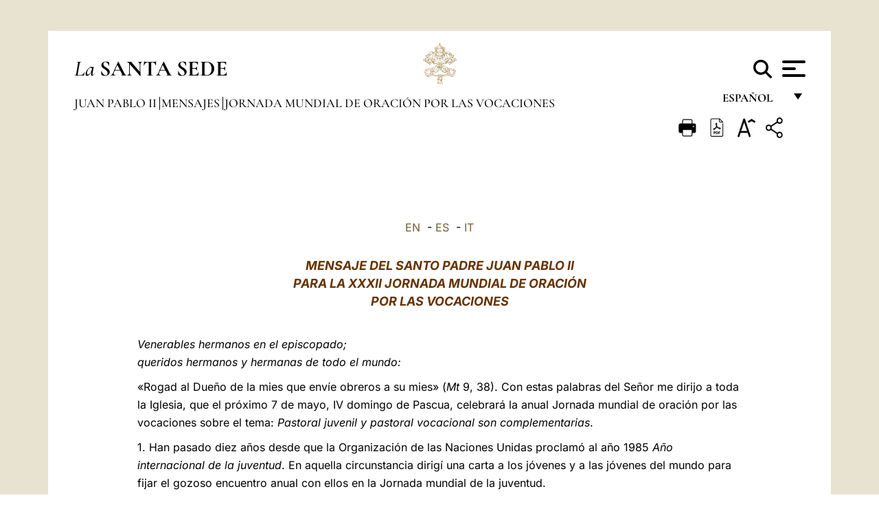

--- FILE ---
content_type: text/html
request_url: https://www.vatican.va/content/john-paul-ii/es/messages/vocations/documents/hf_jp-ii_mes_18101994_world-day-for-vocations.html
body_size: 11612
content:



<!DOCTYPE HTML>


<html  lang="es" >
<head>
    <meta charset="UTF-8">
    





<!-- BEGIN: SEO -->
<title>XXXII Jornada Mundial de Oración por las Vocaciones, 1995</title>
<meta name="description" content="Mensaje del Santo Padre Juan Pablo II para la XXXII Jornada Mundial de Oración por las Vocaciones, 1995">
<meta name="keywords" content="john-paul-ii">

<link rel="canonical" href="http://www.vatican.va/content/john-paul-ii/es/messages/vocations/documents/hf_jp-ii_mes_18101994_world-day-for-vocations.html">
<meta name="robots" content="index,follow">

<!-- BEGIN: OG -->
<meta property="og:title" content="XXXII Jornada Mundial de Oración por las Vocaciones, 1995">

<meta property="og:description" content="Mensaje del Santo Padre Juan Pablo II para la XXXII Jornada Mundial de Oración por las Vocaciones, 1995">
<meta property="og:url" content="http://www.vatican.va/content/john-paul-ii/es/messages/vocations/documents/hf_jp-ii_mes_18101994_world-day-for-vocations.html">
<meta property="og:type" content="website">
<!-- END OG-->
<!-- END: SEO -->

    


<!-- Google Tag Manager -->
<script>(function(w,d,s,l,i){w[l]=w[l]||[];w[l].push({'gtm.start':
new Date().getTime(),event:'gtm.js'});var f=d.getElementsByTagName(s)[0],
j=d.createElement(s),dl=l!='dataLayer'?'&l='+l:'';j.async=true;j.src=
'https://www.googletagmanager.com/gtm.js?id='+i+dl;f.parentNode.insertBefore(j,f);
})(window,document,'script','dataLayer','GTM-P8S9M8D');</script>
<!-- End Google Tag Manager -->



    


<!-- BEGIN: headlibs -->
<link rel="stylesheet" href="/etc/clientlibs/foundation/main.min.77f07f85da93e61bb291da28df2065ac.css" type="text/css">
<link rel="stylesheet" href="/etc/designs/generics2/library/clientlibs.min.25498fb47f0d5f43eead9ee78241c07f.css" type="text/css">
<link rel="stylesheet" href="/etc/designs/vatican/library/clientlibs.min.f3d97163c83b151085d4a6851a3f531e.css" type="text/css">
<script type="text/javascript" src="/etc/clientlibs/granite/jquery.min.e0cc37eb1ac1cf9f859edde97cb8dc9f.js"></script>
<script type="text/javascript" src="/etc/clientlibs/granite/utils.min.cd31222ac49213ace66f3568912db918.js"></script>
<script type="text/javascript" src="/etc/clientlibs/granite/jquery/granite.min.e26b5f40a34d432bee3ded1ccbdc7041.js"></script>
<script type="text/javascript" src="/etc/clientlibs/foundation/jquery.min.d7c42e4a257b8b9fe38d1c53dd20d01a.js"></script>
<script type="text/javascript" src="/etc/clientlibs/foundation/main.min.1705fea38fedb11b0936752ffe8a5fc6.js"></script>
<script type="text/javascript" src="/etc/designs/generics2/library/clientlibs.min.8bdb4992c9cb6a2a85205683d40bd4af.js"></script>
<script type="text/javascript" src="/etc/designs/vatican/library/clientlibs.min.a048ef155d62651cae0435360a52b70c.js"></script>


        

<script type="text/javascript" src="/etc/designs/siv-commons-foundation/library/bootstrap/bootstrap-5-3-3/js/bootstrap.bundle.min.js"></script>
<link rel="stylesheet" href="/etc/designs/siv-commons-foundation/library/bootstrap/bootstrap-5-3-3.min.37b3cd5e54efac87c16d7de1e78ef0f2.css" type="text/css">
<link rel="stylesheet" href="/etc/designs/vaticanevents/library/clientlibs.min.a3605e7563210a15bba6379a54ec9607.css" type="text/css">
<link rel="stylesheet" href="/etc/designs/vatican/library/clientlibs/themes/homepage_popes.min.fae923fdbc76aba998427942ca66d5e5.css" type="text/css">
<link rel="stylesheet" href="/etc/designs/vatican/library/clientlibs/themes/vatican-v2.min.aeb1cffb91eb5032904763e3708b6c5f.css" type="text/css">
<script type="text/javascript" src="/etc/designs/siv-commons-foundation/library/bootstrap/bootstrap-5-3-3.min.d41d8cd98f00b204e9800998ecf8427e.js"></script>
<script type="text/javascript" src="/etc/clientlibs/foundation/shared.min.da23d866139a285e2643366d7d21ab4b.js"></script>
<script type="text/javascript" src="/etc/designs/vaticanevents/library/clientlibs.min.5edcfde75d6fec087c3d4639700a1123.js"></script>
<script type="text/javascript" src="/etc/designs/vatican/library/clientlibs/themes/homepage_popes.min.6edfb3d9b3ba0b623687ac72617598d2.js"></script>
<script type="text/javascript" src="/etc/designs/vatican/library/clientlibs/themes/vatican-v2.min.29b81cd1dac901f87cefc71fa75e1285.js"></script>

<meta name="viewport" content="width=device-width, initial-scale=1.0">

<!-- END: headlibs -->

    

    

    
    <link rel="icon" type="image/vnd.microsoft.icon" href="/etc/designs/vatican/favicon.ico">
    <link rel="shortcut icon" type="image/vnd.microsoft.icon" href="/etc/designs/vatican/favicon.ico">
    
    
</head>





<!-- BEGIN: body.jsp -->
<body>
    <div class="siv-maincontainer holy-father-simplepage">
        <div id="wrap" >
            







<header class="va-header container">
    <div class="container-fluid">
        <div class="d-flex flex-wrap align-items-center justify-content-center justify-content-lg-start">
            <div class="col-12 col-xs-12 upper-header">
                <div class="d-flex flex-wrap">
                    <div class="col-5">
                        <h2>
                        <a href="/content/vatican/es.html"><i>La</i> <span class="text-uppercase"><b>Santa Sede</b></span></a>
                        </h2>
                    </div>
                    <div class="col-2 conteiner-logo">
                        <figure class="logo">
                            <a href="/content/vatican/es.html">
                                <img src="/etc/designs/vatican/library/clientlibs/themes/vatican-v2/images/logo-vatican.png" alt="the holy see">
                            </a>
                        </figure>
                    </div>
                    <div class="col-5 container-utility">
                        



<section class="utility">
    <div id="language" class="wrapper-dropdown" tabindex="1">
        español
        <ul class="dropdown">
            <li><a href="/content/vatican/fr.html">Fran&ccedil;ais</a></li>
            <li><a href="/content/vatican/en.html">English</a></li>
            <li><a href="/content/vatican/it.html">Italiano</a></li>
            <li><a href="/content/vatican/pt.html">Portugu&ecirc;s</a></li>
            <li><a href="/content/vatican/es.html">Espa&ntilde;ol</a></li>
            <li><a href="/content/vatican/de.html">Deutsch</a></li>
            <li><a href="/content/vatican/ar.html">&#1575;&#1604;&#1593;&#1585;&#1576;&#1610;&#1617;&#1577;</a></li>
            <li><a href="/chinese/index.html">&#20013;&#25991;</a></li>
            <li><a href="/latin/latin_index.html">Latine</a></li>
        </ul>
    </div>

    <div class="va-search" id="va-search">
            <div method="get" id="searchform" action="/content/vatican/es/search.html" accept-charset="UTF-8">
            <div class="va-search-input-wrap"><input class="va-search-input" placeholder="Cerca su vatican.va..." type="text" value="" name="q" id="q"/></div>
            <input class="va-search-submit" type="submit" id="go" value=""><span class="va-icon-search"><svg xmlns="http://www.w3.org/2000/svg" viewBox="0 0 512 512"><!--!Font Awesome Free 6.7.2 by @fontawesome - https://fontawesome.com License - https://fontawesome.com/license/free Copyright 2025 Fonticons, Inc.--><path d="M416 208c0 45.9-14.9 88.3-40 122.7L502.6 457.4c12.5 12.5 12.5 32.8 0 45.3s-32.8 12.5-45.3 0L330.7 376c-34.4 25.2-76.8 40-122.7 40C93.1 416 0 322.9 0 208S93.1 0 208 0S416 93.1 416 208zM208 352a144 144 0 1 0 0-288 144 144 0 1 0 0 288z"/></svg></span>
        </div>
    </div>
    <div class="va-menu">
        <div class="navigation-menu menu-popup">








<div class="va-menu-popup">
    <!-- Navbar -->
    <nav class="navbar">
        <div class="container-fluid">
            <button class="navbar-toggler custom-toggler" id="openMenu" aria-label="Apri menu">
                <span class="bar top-bar"></span>
                <span class="bar middle-bar"></span>
                <span class="bar bottom-bar"></span>
            </button>
        </div>
    </nav>

    <!-- Fullscreen Menu -->
    <div class="fullscreen-menu" id="menu">
        <button class="close-btn" id="closeMenu">&times;</button>
        <div class="row justify-content-md-center">
            <div class="menu-header  col-md-4 d-none d-md-block">
                <h2 class="holy-see-title">
                    <i>La</i> <span class="text-uppercase"><b>Santa Sede</b></span>
                </h2>
                <div class="logo">
                    <img src="/etc/designs/vatican/library/clientlibs/themes/vatican-v2/images/logo-vatican.png" alt="the holy see">
                </div>

            </div>
            <!-- FIRST MENU -->
            <div class="text-center col-md-4 col-12">
                <ul class="first-items col-12">
                


                    <li><a href="/content/leo-xiv/es.html">Magisterium</a></li>
                    


                    <li><a href="/content/leo-xiv/es/events/year.dir.html/2025.html">Calendario</a></li>
                    


                    <li><a href="https://www.vatican.va/holy_father/index_sp.htm">Sumos Pontífices</a></li>
                    


                    <li><a href="/content/romancuria/es.html">Curia Romana y otras organizaciones</a></li>
                    


                    <li><a href="/content/liturgy/es.html">Celebraciones Litúrgicas</a></li>
                    


                    <li><a href="https://www.vatican.va/roman_curia/cardinals/index_sp.htm">Colegio Cardenalicio</a></li>
                    
                </ul>


                <!-- SECONDARY VOICES -->
                <ul class="secondary-items col-md-12 col-12">
                    


                    <li><a href="https://www.vatican.va/news_services/press/index_sp.htm">Oficina de Prensa</a></li>
                    


                    <li><a href="https://www.vaticannews.va/es.html">Vatican News</a></li>
                    


                    <li><a href="https://www.osservatoreromano.va/es.html">L'Osservatore Romano</a></li>
                    
                </ul>
            </div>
        </div>
    </div>
</div>
<script>
    const openMenu = document.getElementById('openMenu');
    const closeMenu = document.getElementById('closeMenu');
    const menu = document.getElementById('menu');

    openMenu.addEventListener('click', () => {
        menu.classList.add('show');
    });

    closeMenu.addEventListener('click', () => {
        menu.classList.remove('show');
    });
</script></div>

    </div>
</section>

<script>
    $( document ).ready(function() {
        $("#va-search #go").on("click", function () {
            var value = $("#q").val();
            window.location.href = "/content/vatican/es/search.html?q=" + value;
        });

        $(".va-search-input#q").keypress(function (event) {
            var keycode = (event.keyCode ? event.keyCode : event.which);
            if (keycode == '13') {
                var value = $("#q").val();
                window.location.href = "/content/vatican/es/search.html?q=" + value;
            }
        });
    });

</script>


                    </div>
                </div>
                
                    

<div class="breadcrumb-nav">
    <div class="breadcrumb">



     <!-- Begin BREADCRUMB -->
     <div class="breadcrumbs">
     <a href="/content/john-paul-ii/es.html">Juan Pablo II
                </a><a href="/content/john-paul-ii/es/messages.index.html#messages">Mensajes
                </a><a href="/content/john-paul-ii/es/messages/vocations.index.html#messages">Jornada Mundial de Oraci&oacute;n por las Vocaciones
                </a>
    </div>
    <!-- END BREADCRUMB -->
</div>

</div>

                
            </div>
        </div>
    </div>
</header>
            



<main id="main-container" role="main" class="container-fluid holyfather document">
    <section class="section-page">
        <div class="container va-main-document">

            <div class="va-tools col-12 d-flex flex-row-reverse">

        <div class="share">
            <div class="btn-utility icon-share el-hide" tabindex="2" title="Title">
    <div class="social-share-container">
        <div class="social-share" id="share-button"></div>
        <div class="loading l-grey share-bar" id="share-bar"></div>
    </div>
</div>

<div id="fb-root"></div>
<script asyncdefercrossorigin="anonymous" src="https://connect.facebook.net/it_IT/sdk.js#xfbml=1&version=v23.0"></script>
<script>
    var SocialBar = {
        options: {
            selectorButton: '#share-button',
            selectorBar: '#share-bar',
            socialButtons: ['facebook', 'twitter', 'mail'],
            animationTiming: 333,
        },
        bar: null,
        button: null,
        dataTxtMail: '',
        timeout: null,
        isOpen: false,

        main: function () {
            var self = this;
            self.bar = document.getElementById('share-bar');
            self.button = document.getElementById('share-button');

            self.button.addEventListener('click', function () {
                if (!self.isOpen) {
                    self.openBar();
                } else {
                    self.closeBar();
                }
            });
        },

        openBar: function () {
            var self = this;
            self.isOpen = true;
            document.documentElement.classList.add("share-opened");
            self.showLoading();

            self.timeout = setTimeout(function () {
                self.bar.innerHTML = self.render();
                self.bar.classList.add('active'); // Smooth opening
                console.log(self.render());

                setTimeout(function () {
                    self.hideLoading();
                }, 1000);
            }, self.options.animationTiming);
        },

        closeBar: function () {
            var self = this;
            if (document.documentElement.classList.contains('share-opened')) {
                document.documentElement.classList.remove('share-opened');
                self.isOpen = false;
                clearTimeout(self.timeout);

                self.bar.classList.remove('active'); // Smooth closing

                setTimeout(function () {
                    self.bar.innerHTML = 'Share icon';
                }, self.options.animationTiming);
            }
        },

        showLoading: function () {
            this.bar.classList.add('loading');
        },

        hideLoading: function () {
            this.bar.classList.remove('loading');
        },

        renderFacebook: function () {
            return '<a class="fb-share-button" href="http://www.facebook.com/sharer.php?u=' + encodeURIComponent(location.href) + '" target="_blank">' +
                '<svg xmlns="http://www.w3.org/2000/svg" viewBox="0 0 320 512">' +
                '<path d="M80 299.3V512H196V299.3h86.5l18-97.8H196V166.9c0-51.7 20.3-71.5 72.7-71.5c16.3 0 29.4 .4 37 1.2V7.9C291.4 4 256.4 0 236.2 0C129.3 0 80 50.5 80 159.4v42.1H14v97.8H80z"/>' +
                '</svg></a>';
        },

        renderTwitter: function () {
            return '<a href="https://x.com/intent/tweet?text=Te recomiendo visitar este enlace:&url=' + encodeURIComponent(location.href) + '" target="_top" class="share-mail type-twitter" style="font-size:2rem">' +
                '<svg xmlns="http://www.w3.org/2000/svg" viewBox="0 0 512 512">' +
                '<path d="M389.2 48h70.6L305.6 224.2 487 464H345L233.7 318.6 106.5 464H35.8L200.7 275.5 26.8 48H172.4L272.9 180.9 389.2 48zM364.4 421.8h39.1L151.1 88h-42L364.4 421.8z"/>' +
                '</svg></a>';
        },

        renderWhatsapp: function () {
            return '<a href="https://web.whatsapp.com/send?text=Te recomiendo visitar este enlace: ' + encodeURIComponent(location.href) + '" target="_blank" class="wa">' +
                '<svg xmlns="http://www.w3.org/2000/svg" viewBox="0 0 448 512">' +
                '<path d="M380.9 97.1C339 55.1 283.2 32 223.9 32c-122.4 0-222 99.6-222 222 0 39.1 10.2 77.3 29.6 111L0 480l117.7-30.9c32.4 17.7 68.9 27 106.1 27h.1c122.3 0 224.1-99.6 224.1-222 0-59.3-25.2-115-67.1-157zm-157 341.6c-33.2 0-65.7-8.9-94-25.7l-6.7-4-69.8 18.3L72 359.2l-4.4-7c-18.5-29.4-28.2-63.3-28.2-98.2 0-101.7 82.8-184.5 184.6-184.5 49.3 0 95.6 19.2 130.4 54.1 34.8 34.9 56.2 81.2 56.1 130.5 0 101.8-84.9 184.6-186.6 184.6zm101.2-138.2c-5.5-2.8-32.8-16.2-37.9-18-5.1-1.9-8.8-2.8-12.5 2.8-3.7 5.6-14.3 18-17.6 21.8-3.2 3.7-6.5 4.2-12 1.4-32.6-16.3-54-29.1-75.5-66-5.7-9.8 5.7-9.1 16.3-30.3 1.8-3.7 .9-6.9-.5-9.7-1.4-2.8-12.5-30.1-17.1-41.2-4.5-10.8-9.1-9.3-12.5-9.5-3.2-.2-6.9-.2-10.6-.2-3.7 0-9.7 1.4-14.8 6.9-5.1 5.6-19.4 19-19.4 46.3 0 27.3 19.9 53.7 22.6 57.4 2.8 3.7 39.1 59.7 94.8 83.8 35.2 15.2 49 16.5 66.6 13.9 10.7-1.6 32.8-13.4 37.4-26.4 4.6-13 4.6-24.1 3.2-26.4-1.3-2.5-5-3.9-10.5-6.6z"/>' +
                '</svg></a>';
        },

        render: function () {
            var self = this;
            var html = "";
            html += self.renderFacebook();
            html += self.renderTwitter();
            html += self.renderWhatsapp();
            return html;
        }
    };

    SocialBar.main();
</script>
</div>

    <div title="zoomText" class="zoom-text">
        <img alt="zoomText" title="zoomText" src="/etc/designs/vatican/library/images/icons/zoom-char.png"/>
        <ul class="textsize-list">
            <li class="small-text">A</li>
            <li class="medium-text">A</li>
            <li class="large-text">A</li>
        </ul>
    </div>

    <div class="headerpdf">


    <a href="/content/john-paul-ii/es/messages/vocations/documents/hf_jp-ii_mes_18101994_world-day-for-vocations.pdf" title="PDF">
        <img alt="pdf" title="pdf" src="/etc/designs/vatican/library/images/icons/pdf-icon.png"/>
    </a>
</div>
<div class="print">
        <a href="#" onclick="self.print(); return false;">
            <img border="0" src="/etc/designs/vatican/library/images/icons/print.png" alt="Print" title="Print" width="26" height="26">
        </a>
    </div>
</div>

<style>
    li.small-text {
        font-size: 20px;
        cursor: pointer;
    }
    li.medium-text {
        font-size: 24px;
        cursor: pointer;
    }
    li.large-text {
        font-size: 28px;
        cursor: pointer;
    }
    .zoom-text{
        position: relative;
    }

    .textsize-list {
        position: absolute;
        top: 35px;
        left: -5px;
        z-index: 9999;
        list-style-type: none;
        text-align: center;
        background: var(--beige-secondary-color);
        opacity: 0;
        pointer-events: none;
        transform: translateY(-10px);
        transition: opacity 0.3s ease, transform 0.3s ease;
        padding: 10px 5px;
        box-shadow: 0 0 10px rgba(0,0,0,0.2);
        display: flex;
        flex-direction: column;
    }

    .textsize-list.active {
        opacity: 1;
        transform: translateY(0);
        pointer-events: auto;
    }

</style>

<script>
    document.addEventListener('DOMContentLoaded', function () {
        const zoomText = document.querySelector('.zoom-text img');
        const textsizeList = document.querySelector('.textsize-list');
        const zoomTextContainer = document.querySelector('.zoom-text');
        const documentoContainer = document.querySelector('.documento');
        let isTextMenuOpen = false;

        // Toggle dropdown on click
        zoomText.addEventListener('click', function (event) {
            event.stopPropagation(); // Prevent outside click handler from triggering
            if (isTextMenuOpen) {
                closeTextSizeMenu();
            } else {
                openTextSizeMenu();
            }
        });

        // Prevent dropdown from closing when clicking inside it
        textsizeList.addEventListener('click', function (event) {
            event.stopPropagation();
        });

        // Close dropdown when clicking outside
        document.addEventListener('click', function (event) {
            if (isTextMenuOpen && !zoomTextContainer.contains(event.target)) {
                closeTextSizeMenu();
            }
        });

        function openTextSizeMenu() {
            isTextMenuOpen = true;
            textsizeList.classList.add('active');
        }

        function closeTextSizeMenu() {
            isTextMenuOpen = false;
            textsizeList.classList.remove('active');
        }

        // Font size logic
        const contentElements = documentoContainer.querySelectorAll('*');
        const subtitles = documentoContainer.getElementsByClassName('title-1-color');

        function changeFontSize(size) {
            contentElements.forEach(function (element) {
                element.style.fontSize = size;
            });
        }

        function changeSubtitleFontSize(size) {
            for (let i = 0; i < subtitles.length; i++) {
                subtitles[i].style.fontSize = size;
            }
        }

        document.querySelector('.small-text').addEventListener('click', function () {
            changeFontSize('16px');
            changeSubtitleFontSize('20px');
        });

        document.querySelector('.medium-text').addEventListener('click', function () {
            changeFontSize('19px');
            changeSubtitleFontSize('22px');
        });

        document.querySelector('.large-text').addEventListener('click', function () {
            changeFontSize('20.5px');
            changeSubtitleFontSize('23.5px');
        });
    });


</script><div class="documento">
                    <!-- CONTENUTO DOCUMENTO -->
                    <!-- TESTO -->
                    <div class="testo">
                        <div class="abstract text parbase vaticanrichtext"><div class="clearfix"></div></div>
<!-- TRADUZIONE -->
                        <div class="translation-field">
    <span class="translation">
        <a href="/content/john-paul-ii/en/messages/vocations/documents/hf_jp-ii_mes_18101994_world-day-for-vocations.html">EN</a>
                &nbsp;-&nbsp;<a href="/content/john-paul-ii/es/messages/vocations/documents/hf_jp-ii_mes_18101994_world-day-for-vocations.html">ES</a>
                &nbsp;-&nbsp;<a href="/content/john-paul-ii/it/messages/vocations/documents/hf_jp-ii_mes_18101994_world-day-for-vocations.html">IT</a>
                </span>
    </div>

<div class="text parbase vaticanrichtext"><div class="clearfix"></div></div>
<div class="text parbase container vaticanrichtext"><center>
 <b><i> <font size="4" color="#663300">MENSAJE DEL SANTO PADRE JUAN PABLO II<br /> PARA LA XXXII JORNADA MUNDIAL DE ORACI&Oacute;N<br /> POR LAS VOCACIONES</font></i></b>
</center> 
<p>&nbsp;</p> 
<p><i>Venerables hermanos en el episcopado;<br /> queridos hermanos y hermanas de todo el mundo:</i></p> 
<p>&laquo;Rogad al Due&ntilde;o de la mies que env&iacute;e obreros a su mies&raquo; (<i>Mt </i>9, 38). Con estas palabras del Se&ntilde;or me dirijo a toda la Iglesia, que el pr&oacute;ximo 7 de mayo, IV domingo de Pascua, celebrar&aacute; la anual Jornada mundial de oraci&oacute;n por las vocaciones sobre el tema:<i> Pastoral juvenil y pastoral vocacional son complementarias</i>.</p> 
<p>1. Han pasado diez a&ntilde;os desde que la Organizaci&oacute;n de las Naciones Unidas proclam&oacute; al a&ntilde;o 1985<i> A&ntilde;o internacional de la juventud</i>. En aquella circunstancia dirig&iacute; una carta a los j&oacute;venes y a las j&oacute;venes del mundo para fijar el gozoso encuentro anual con ellos en la Jornada mundial de la juventud.</p> 
<p>Al t&eacute;rmino del decenio deseo agradecer al Se&ntilde;or por las esperanzas que tal iniciativa ha sembrado y hecho crecer en el coraz&oacute;n de los j&oacute;venes y, con ocasi&oacute;n de la pr&oacute;xima Jornada mundial de oraci&oacute;n por las vocaciones,<i> invito a todos a reflexionar sobre el estrecho lazo que une la pastoral juvenil a la pastoral vocacional</i>.</p> 
<p>Invitando en repetidas ocasiones a la juventud, esparcida por todo el mundo, a meditar sobre la conversaci&oacute;n de Cristo con el joven (cf.<i> Mt </i>19, 16-22;<i> Mc</i>10, 17-22;<i> Lc</i>18, 18-23), he tenido ocasi&oacute;n de subrayar que la juventud alcanza su riqueza verdadera cuando se vive principalmente como tiempo de reflexi&oacute;n vocacional.</p> 
<p>La pregunta del joven:<i> &iquest;Qu&eacute; he de hacer para alcanzar la vida eterna? </i>revela una dimensi&oacute;n constitutiva de la misma juventud. El joven, en efecto, quiere decir: &laquo;&iquest;Qu&eacute; he de hacer para que mi vida tenga sentido? &iquest;Cu&aacute;l es el plan de Dios respecto a mi vida? &iquest;Cu&aacute;l es su voluntad?&raquo;.</p> 
<p>El di&aacute;logo que surge de la pregunta del joven, ofrece a Jes&uacute;s la ocasi&oacute;n para revelar la especial intensidad con la que Dios ama a aquel o a aquella que es capaz de plantearse la pregunta sobre el propio futuro en clave vocacional:<i> Fijando en &eacute;l la mirada, lo am&oacute;</i>. Quien vive seriamente la inquietud vocacional encuentra en el coraz&oacute;n de Cristo una atenci&oacute;n llena de ternura. Poco despu&eacute;s, Jes&uacute;s revela tambi&eacute;n cu&aacute;l es la respuesta que Dios da a quien vive la propia juventud como tiempo propicio de orientaci&oacute;n espiritual. La respuesta es:<i> &iexcl;S&iacute;gueme!</i></p> 
<p><i>Siguiendo a Jes&uacute;s </i>es como la juventud revela toda la riqueza de sus posibilidades y adquiere plenitud de significado.</p> 
<p><i>Siguiendo a Jes&uacute;s </i>es como los j&oacute;venes descubren el sentido de una vida vivida como don de s&iacute; y experimentan la belleza y la verdad de un crecimiento en el amor.</p> 
<p><i>Siguiendo a Jes&uacute;s </i>es como se sienten llamados a la comuni&oacute;n con &eacute;l como miembros vivos de un mismo cuerpo, que es la Iglesia.</p> 
<p><i>Siguiendo a Jes&uacute;s </i>es como les ser&aacute; posible comprender la vocaci&oacute;n personal al amor: en el matrimonio, en la vida consagrada, en el ministerio ordenado o en la misi&oacute;n<i> ad gentes</i>.</p> 
<p>2. Aquel di&aacute;logo manifiesta, adem&aacute;s, que la atenci&oacute;n y la ternura de Jes&uacute;s pueden quedar sin respuesta. Y la tristeza es la consecuencia de opciones de vida que alejan de &eacute;l.</p> 
<p>&iexcl;Cu&aacute;ntos motivos, todav&iacute;a hoy, impiden a adolescentes y j&oacute;venes vivir la verdad de su edad en la adhesi&oacute;n generosa a Cristo! &iexcl;Cu&aacute;ntos son, todav&iacute;a, los que no saben a qui&eacute;n dirigir la pregunta que el<i> joven rico </i>dirigi&oacute; a Jes&uacute;s! &iexcl;Cu&aacute;ntos j&oacute;venes corren el riesgo de privarse de un aut&eacute;ntico desarrollo!</p> 
<p>Y, sin embargo, &iexcl;cu&aacute;ntas esperanzas! En el coraz&oacute;n de toda nueva generaci&oacute;n permanece siempre fuerte el deseo de dar un sentido a la propia existencia. Los j&oacute;venes buscan, en su camino, alguien que sepa hablar con ellos de los problemas que les agobian y proponer soluciones, valores, perspectivas por las que valga la pena jugarse el propio futuro.</p> 
<p>Lo que hoy se requiere es<i> una Iglesia que sepa responder a las expectativas de los j&oacute;venes</i>. Jes&uacute;s desea dialogar con ellos y proponerles, a trav&eacute;s de su cuerpo que es la Iglesia, la perspectiva de una elecci&oacute;n que compromete toda su vida. Como Jes&uacute;s con los disc&iacute;pulos de Ema&uacute;s, as&iacute; la Iglesia debe hacerse hoy compa&ntilde;era de viaje de los j&oacute;venes, con frecuencia marcados por incertidumbres, resistencias y contradicciones, para anunciarles la noticia siempre maravillosa de Cristo resucitado.</p> 
<p>He aqu&iacute;, pues, lo que se necesita:<i> una Iglesia para los j&oacute;venes</i>, que sepa hablar a su coraz&oacute;n, caldearlo, consolarlo, entusiasmarlo con el gozo del Evangelio y la fuerza de la Eucarist&iacute;a; una Iglesia que sepa acoger y hacerse desear por quien busca un ideal que comprometa toda la existencia; una Iglesia que no tema pedir mucho, despu&eacute;s de haber dado mucho; que no tenga miedo de pedir a los j&oacute;venes el esfuerzo de una noble y aut&eacute;ntica aventura, cual es la del seguimiento evang&eacute;lico.</p> 
<p>3. El compromiso de la Iglesia por los j&oacute;venes, con las debidas atenciones de orden pedag&oacute;gico y metodol&oacute;gico, no puede prescindir en modo alguno de considerar como deber primario la propuesta y el acompa&ntilde;amiento de las diferentes vocaciones. Ni tampoco puede prescindir de una atenci&oacute;n constante y espec&iacute;fica a las vocaciones al ministerio ordenado y a la vida de especial consagraci&oacute;n, que necesitan por su misma naturaleza un cuidado particular.</p> 
<p>Todo proyecto de pastoral juvenil debe proponerse como fin &uacute;ltimo la maduraci&oacute;n en un di&aacute;logo personal, profundo, decisivo del joven o de la joven con el Se&ntilde;or. La dimensi&oacute;n vocacional, por tanto, es parte integrante de la pastoral juvenil, hasta el punto de que, en s&iacute;ntesis, podemos afirmar:<i> la pastoral espec&iacute;fica de las vocaciones encuentra en la pastoral juvenil su espacio vital; y la pastoral juvenil es completa y eficaz cuando se abre a la dimensi&oacute;n vocacional</i>.</p> 
<p>En la adolescencia se manifiesta, en efecto, una natural predisposici&oacute;n al descubrimiento de lo nuevo, de lo verdadero, de lo bello y de lo bueno; es en esta edad cuando se tienen las primeras experiencias que marcar&aacute;n las etapas sucesivas hacia la interiorizaci&oacute;n de la fe.<i> La comunidad cristiana </i>tiene mucho que decir y que dar a los muchachos que viven esta novedad, porque precisamente el evangelio de la vocaci&oacute;n puede dar una respuesta a los interrogantes, a las expectativas, a las inquietudes de los adolescentes y de los j&oacute;venes.<i> La comunidad cristiana </i>es guardiana y mensajera de esta respuesta, porque ha sido enviada por el Se&ntilde;or a desvelar al adolescente y al joven el sentido &uacute;ltimo de la existencia, orient&aacute;ndolo as&iacute; hacia el descubrimiento de su propia vocaci&oacute;n en la vida cotidiana. Toda vida, en efecto, se manifiesta como vocaci&oacute;n que se ha de conocer y seguir, porque una existencia sin vocaci&oacute;n jam&aacute;s podr&aacute; ser aut&eacute;ntica.</p> 
<p><i>La comunidad cristiana </i>est&aacute; llamada a hacer posible el encuentro del joven con Jes&uacute;s, convirti&eacute;ndose en mediadora de la llamada y educadora de la respuesta que &eacute;l espera. Tiene la misi&oacute;n de hacer descubrir a los j&oacute;venes su llamada personal a ser Iglesia y a hacer Iglesia.<i> La comunidad cristiana</i>se presenta, por tanto, como el contexto natural en el que los j&oacute;venes pueden completar su<i> itinerario </i>educativo, descubriendo la gran riqueza de su maravillosa edad y correspondiendo a la vocaci&oacute;n que el Dios de la vida ha previsto para cada uno desde creaci&oacute;n del mundo.</p> 
<p>4. Los proyectos de pastoral juvenil, programados y realizados en las Iglesias particulares, en las comunidades parroquiales, en las asociaciones eclesiales o en los institutos de vida consagrada, no pueden prescindir de este objetivo y de estos contenidos.</p> 
<p>Es deber de los educadores, en el desempe&ntilde;o de sus respectivas tareas, acompa&ntilde;ar la maduraci&oacute;n de las diversas vocaciones, teniendo especial cuidado de las vocaciones al sacerdocio y a la vida consagrada. Aun cuando no es su acci&oacute;n la que produce directamente la respuesta, puede, sin embargo, facilitarla y a veces hasta hacerla posible. El fruto es siempre una realidad nueva, original, fundamentalmente gratuita: un fruto que, al concretizarse, est&aacute; expuesto a todas las incertidumbres de cualquier cultivo. A este respecto, es preciso rechazar la tentaci&oacute;n de una impaciencia apresurada y de una ansiosa preocupaci&oacute;n acerca de la suerte y de los ritmos de crecimiento de la semilla.</p> 
<p>El educador est&aacute; llamado algunas veces a ser diligente en el sembrar con abundancia y con sabidur&iacute;a y, despu&eacute;s, a cumplir el propio deber sin forzar los ritmos del desarrollo. Su mayor aspiraci&oacute;n ser&aacute; la de abrir caminos educativos que permitan al joven descubrir el coraz&oacute;n de Dios, de forma que, cumpliendo su voluntad, pueda llegar a entrever el inmenso gozo que significa el don de la vida y el de la vida que se hace don.</p> 
<p>Sostenido por la certeza de que el Padre celestial contin&uacute;a llamando a muchos j&oacute;venes a seguir m&aacute;s de cerca las huellas de Cristo, su Hijo, en el sagrado ministerio, en la profesi&oacute;n de los consejos evang&eacute;licos o en la vida misionera, conf&iacute;o a todos los responsables y agentes de la pastoral juvenil y vocacional el fascinante y, al mismo tiempo, exigente deber de la animaci&oacute;n vocacional. Es necesario obrar de modo que &laquo;se difunda y arraigue la convicci&oacute;n de que todos los miembros de la Iglesia, sin excluir ninguno, tienen la gracia y la responsabilidad de cuidar las vocaciones&raquo; (<i><a href="http://www.vatican.va/holy_father/john_paul_ii/apost_exhortations/documents/hf_jp-ii_exh_25031992_pastores-dabo-vobis_sp.html">Pastores dabo vobis</a></i>, 41).</p> 
<p>5. Estoy seguro de que en esta Jornada mundial de oraci&oacute;n por las vocaciones, se dar&aacute; el primer puesto a la oraci&oacute;n. Toda la Iglesia rece con esperanza confiada, consciente de que las vocaciones son un don que se ha de implorar con la oraci&oacute;n y merecer con la santidad de vida.</p> 
<p>A Mar&iacute;a, que en su juventud vivi&oacute; la extraordinaria llamada a ser toda de Dios y toda del hombre en el admirable misterio de la encarnaci&oacute;n del Verbo divino, conf&iacute;o todos los j&oacute;venes del mundo y todos aquellos que, caminando con ellos, se hacen sus gu&iacute;as en el sendero que conduce a la perfecci&oacute;n.</p> 
<p>La<i> Redemptoris Mater </i>interceda para que en la Iglesia la vida engendre nueva vida y para que todos los miembros del cuerpo de Cristo sepan revelar al mundo que no hay verdadera humanidad, si no nos comprometemos a vivir como Dios quiere.</p> 
<p><a name="Oremos"><b><i> <font color="#663300" size="5">O</font></i></b>remos</a>:</p> 
<p>&iexcl;Oh Virgen de Nazaret!,<br /> el<i> s&iacute; </i>que pronunciaste en tu juventud<br /> marc&oacute; tu existencia<br /> y lleg&oacute; a ser grande como tu misma vida.</p> 
<p>&iexcl;Oh, Madre de Jes&uacute;s!,<br /> en tu<i> s&iacute; </i>libre y gozoso<br /> y en tu fe activa,<br /> muchas generaciones y muchos educadores<br /> han encontrado inspiraci&oacute;n<br /> y fuerza para acoger la palabra de Dios<br /> y para cumplir su voluntad.</p> 
<p>&iexcl;Oh, Maestra de vida!,<br /> ense&ntilde;a a los j&oacute;venes a pronunciar el<i> s&iacute;</i><br /> que da significado a la existencia<br /> y hace descubrir el<i> nombre </i>escondido por Dios<br /> en el coraz&oacute;n de cada persona.</p> 
<p>&iexcl;Oh, Reina de los Ap&oacute;stoles!,<br /> danos educadores prudentes,<br /> que sepan amar a los j&oacute;venes<br /> y ayudarles a crecer,<br /> &nbsp;gui&aacute;ndoles al encuentro con la Verdad<br /> que los hace libres y felices. &iexcl;Am&eacute;n!</p> 
<p>Con estos votos imparto de coraz&oacute;n la bendici&oacute;n apost&oacute;lica a vosotros, venerables hermanos en el episcopado, a los sacerdotes, di&aacute;conos, religiosos, religiosas y a todos los fieles laicos, en especial a los j&oacute;venes y a las j&oacute;venes que con coraz&oacute;n d&oacute;cil se ponen a la escucha de la voz de Dios, prontos a acogerla con adhesi&oacute;n generosa y fiel.</p> 
<p><i>Vaticano, 18 de octubre de 1994, decimos&eacute;ptimo a&ntilde;o de mi pontificado.</i></p> 
<p align="center"><b>IOANNES PAULUS PP. II</b></p><div class="clearfix"></div></div>
<div class="content parsys">
</div>
</div>

                    <!-- /TESTO -->
                    <p class="copyright"> Copyright &copy; Dicasterio para la Comunicación</p>

<div class="logo doc-copyright">
    <a href="/content/vatican/es.html">
        <img src="/etc/designs/vatican/library/clientlibs/themes/vatican-v2/images/logo-vatican.png" alt="the holy see">
        <h2 class="holy-see-title mobile  d-block d-md-none">
            <i>La</i> <span class="text-uppercase"><b>Santa Sede</b></span></h2>
    </a>
    <h2 class="holy-see-title d-none d-md-block">
        <a href="/content/vatican/es.html"> <i>La</i> <span class="text-uppercase"><b>Santa Sede</b></span></a>
    </h2>
</div></div>
            <!-- /CONTENUTO DOCUMENTO -->
        </div>
    </section>
</main>
            
            <!-- cq include script="cookie.jsp" /> -->
        </div>
     </div>
 </body>
 <!-- END: body.jsp -->
</html>
